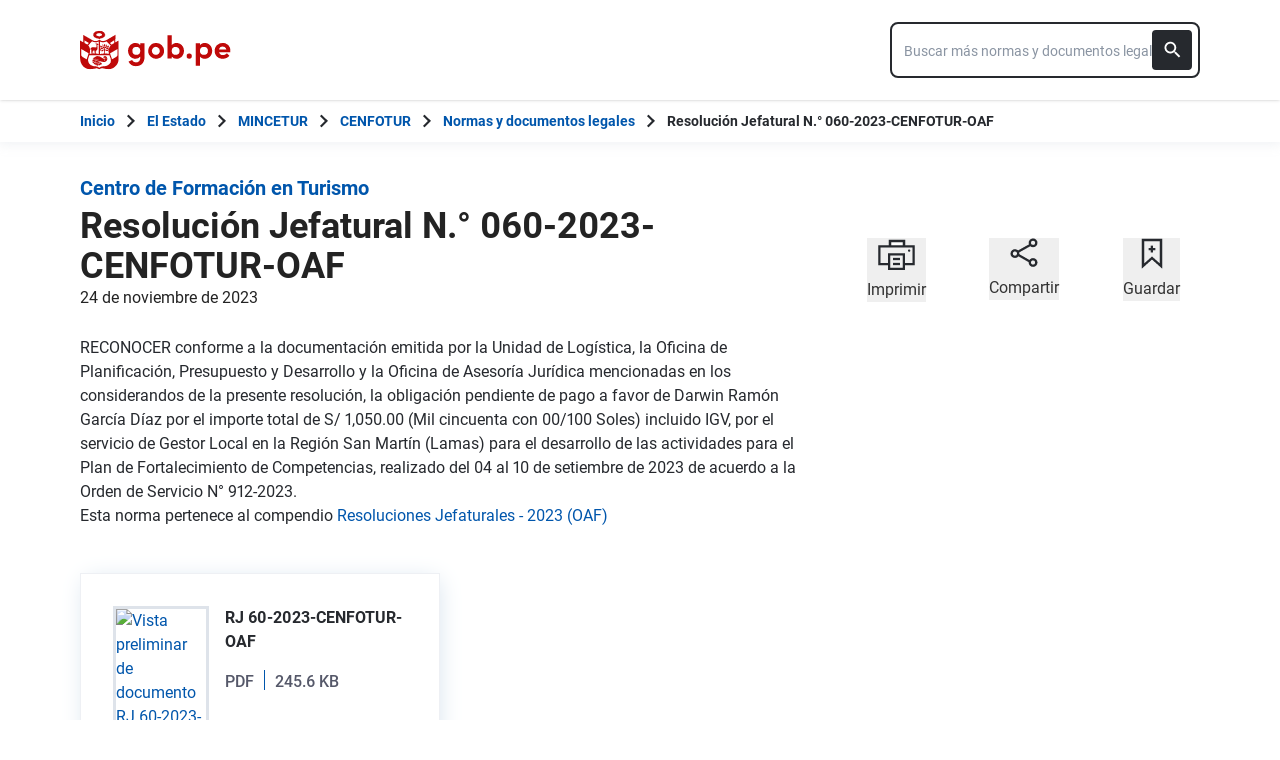

--- FILE ---
content_type: text/html; charset=utf-8
request_url: https://www.gob.pe/institucion/cenfotur/normas-legales/4894430-060-2023-cenfotur-oaf
body_size: 8104
content:
<!DOCTYPE html><html lang="es-pe"><head><meta content="RECONOCER conforme a la documentación emitida por la Unidad de Logística, la Oficina de Planificación, Presupuesto y Desarrollo y la Oficina de Asesoría Jurídica mencionadas en los considerandos de la presente resolución, la obligación pendiente de pago a favor de Darwin Ramón..." name="description" /><!-- Google Tag Manager -->
      <script>(function(w,d,s,l,i){w[l]=w[l]||[];w[l].push({'gtm.start':
      new Date().getTime(),event:'gtm.js'});var f=d.getElementsByTagName(s)[0],
      j=d.createElement(s),dl=l!='dataLayer'?'&l='+l:'';j.async=true;j.src=
      'https://www.googletagmanager.com/gtm.js?id='+i+dl;f.parentNode.insertBefore(j,f);
      })(window,document,'script','dataLayer','GTM-PDXDRQN3');</script>
      <!-- End Google Tag Manager --><title>Resolución Jefatural N.° 060-2023-CENFOTUR-OAF - Normas y documentos legales - Centro de Formación en Turismo - Plataforma del Estado Peruano</title><meta charset="UTF-8" /><meta content="width=device-width, initial-scale=1" name="viewport" /><meta content="H5efy5u72DDgqekf6xOfjd06S-f366QEbnkpXoDqcAg" name="google-site-verification" /><meta content="false" name="turbo-prefetch" /><meta name="csrf-param" content="authenticity_token" />
<meta name="csrf-token" content="H5bE2rnPSIZGp9toBM9BJRgz4uZqUXTYxVzkOeFhZSIBrAijf028Y4bWozsbBaURlTkaJdlTDUaKC58WEAsgrg" /><link rel="stylesheet" href="/assets/application_base-9d9deb51.css" /><link rel="stylesheet" href="/assets/application_base-9d9deb51.css" media="print" /><link rel="stylesheet" href="/assets/application_print-8986f2e8.css" media="print" /><link rel="stylesheet" href="/assets/application-3229d937.css" media="all" data-turbo-track="reload" /><script>//global object for fbjs and draftjs
if (typeof global === 'undefined') {
  window.global = window;
}</script><script src="/assets/application_base-201d43e5.js" data-turbo-track="reload" defer="defer"></script><meta content="@gobpePCM" name="twitter:site" /><meta content="@gobpePCM" name="twitter:creator" /><meta content="Resolución Jefatural N.° 060-2023-CENFOTUR-OAF" name="twitter:title" /><meta content="RECONOCER conforme a la documentación emitida por la Unidad de Logística, la Oficina de Planificación, Presupuesto y Desarrollo y la Oficina de Asesoría Jurídica mencionadas en los considerandos de la presente resolución, la obligación pendiente de pago a favor de Darwin Ramón... #gobpe" name="twitter:description" /><meta content="https://www.gob.pe/institucion/cenfotur/normas-legales/4894430-060-2023-cenfotur-oaf" property="og:url" /><meta content="article" property="og:type" /><meta content="Resolución Jefatural N.° 060-2023-CENFOTUR-OAF" property="og:title" /><meta content="RECONOCER conforme a la documentación emitida por la Unidad de Logística, la Oficina de Planificación, Presupuesto y Desarrollo y la Oficina de Asesoría Jurídica mencionadas en los considerandos de la presente resolución, la obligación pendiente de pago a favor de Darwin Ramón... #gobpe" property="og:description" /><meta content="summary" name="twitter:card" /><meta content="200" property="og:image:width" /><meta content="200" property="og:image:height" /><meta content="https://www.gob.pe/assets/escudo-rojo-200-f4bf73f7.png" property="og:image" /><link rel="apple-touch-icon" type="image/x-icon" href="/assets/favicons/apple-icon-57x57-42e0cdf0.png" sizes="57x57" /><link rel="apple-touch-icon" type="image/x-icon" href="/assets/favicons/apple-icon-60x60-5474857c.png" sizes="60x60" /><link rel="apple-touch-icon" type="image/x-icon" href="/assets/favicons/apple-icon-72x72-23a18d8b.png" sizes="72x72" /><link rel="apple-touch-icon" type="image/x-icon" href="/assets/favicons/apple-icon-76x76-6deed722.png" sizes="76x76" /><link rel="apple-touch-icon" type="image/x-icon" href="/assets/favicons/apple-icon-114x114-952c16d1.png" sizes="114x114" /><link rel="apple-touch-icon" type="image/x-icon" href="/assets/favicons/apple-icon-120x120-09c0093c.png" sizes="120x120" /><link rel="apple-touch-icon" type="image/x-icon" href="/assets/favicons/apple-icon-144x144-cfa8302f.png" sizes="144x144" /><link rel="apple-touch-icon" type="image/x-icon" href="/assets/favicons/apple-icon-152x152-657ce405.png" sizes="152x152" /><link rel="apple-touch-icon" type="image/x-icon" href="/assets/favicons/apple-icon-180x180-f85c0fca.png" sizes="180x180" /><link rel="icon" type="image/png" href="/assets/favicons/android-icon-192x192-ec1dea24.png" sizes="192x192" /><link rel="icon" type="image/x-icon" href="/assets/favicons/favicon-1760a09d.ico" /></head><body><!-- Google Tag Manager (noscript) -->
      <noscript><iframe src="https://www.googletagmanager.com/ns.html?id=GTM-PDXDRQN3"
      height="0" width="0" style="display:none;visibility:hidden"></iframe></noscript>
      <!-- End Google Tag Manager (noscript) --><a class="sr-only focus:not-sr-only text-primary underline p-4!" href="#main">Saltar a contenido principal</a><div class="nothing"></div><header aria-label="Header" class="home bg-white shadow"><div class="container align-center relative"><div class="header__content w-full"><div class="header__half flex-align-center"><a class="logo black home__logo track-ga-interaction no-underline!" data-ga-element-type="icono-principal" data-ga-label="Logo gob.pe" href="/"><div class="home__logo__img_shield--small js-escudo md:hidden"><img height="40rem" alt="Logotipo de gob.pe" class="h-10" role="img" src="/assets/escudo_rojo_bicentenario-785637cc.svg" /></div><div aria-label="Logo gob.pe" class="home__logo__img--small" role="img"><img alt="Logo gob.pe" class="img-logo" height="40rem" src="/assets/escudo_text_gobpe_bicentenario_rojo_2-f0bf4122.svg" /><img alt="Logo gob.pe" class="d-none img-logo-focus" src="/assets/escudo_text_gobpe_bicentenario_black-b62ef1cc.svg" /></div></a></div><div class="w-220 md:w-310"><div class="search-internal"><form autocomplete="off" role="search" data-controller="" action="/institucion/cenfotur/buscador" accept-charset="UTF-8" method="get"><div class="input-group no-print relative"><label class="visually-hidden" for="input-search-home-gobpe">Texto de búsqueda en gob.pe</label><input id="input-search-home-gobpe" placeholder="Buscar más normas y documentos legales" class="search search_autocomplete h-14 rounded-lg border-2 border-gray-900 focus:border-transparent track-ga-search" data-url="https://www.gob.pe/searches_autocomplete.json" data-institution-id="36" data-target="" data-ga-label="buscador-normas y documentos legales" data-ga-element-type="buscador" type="search" name="term" /><input value="cenfotur" autocomplete="off" type="hidden" name="institucion" id="institucion" /><input autocomplete="off" type="hidden" name="topic_id" id="topic_id" /><input value="normas y documentos legales" autocomplete="off" type="hidden" name="contenido" id="contenido" /><input value="none" autocomplete="off" type="hidden" name="sort_by" id="sort_by" /><button aria-label="Buscar" class="submit bg-gray-900 border-0 absolute inset-y-0 right-0 m-2 cursor-pointer p-2 rounded" disabled="true" id="btn-search-home-gobpe" type="submit"><svg xmlns="http://www.w3.org/2000/svg" width="32" height="32" viewBox="0 0 32 32" fill="none" class="w-6 h-6">
<path d="M21.0086 18.2075H20.06L19.7238 17.8834C20.9005 16.5146 21.6089 14.7376 21.6089 12.8045C21.6089 8.494 18.1149 5 13.8045 5C9.494 5 6 8.494 6 12.8045C6 17.1149 9.494 20.6089 13.8045 20.6089C15.7376 20.6089 17.5146 19.9005 18.8834 18.7238L19.2075 19.06V20.0086L25.211 26L27 24.211L21.0086 18.2075ZM13.8045 18.2075C10.8148 18.2075 8.40137 15.7942 8.40137 12.8045C8.40137 9.81475 10.8148 7.40137 13.8045 7.40137C16.7942 7.40137 19.2075 9.81475 19.2075 12.8045C19.2075 15.7942 16.7942 18.2075 13.8045 18.2075Z" fill="white"></path>
</svg></button></div></form></div></div></div></div></header><div class="react-modal"></div><div class="js-breadcrumb-full-width text-sm bg-white"><div class="container md:max-w-6xl mx-auto px-4"><div class="row"><nav aria-label="Ruta de páginas" class="col-md-12 px-4"><ol class="breadcrumb font-bold"><li class="breadcrumb-item hidden-sm-down hidden-md-down"><a aria-label="Inicio Gob.pe" class="track-ga-interaction" data-ga-element-type="link" data-ga-label="inicio" href="/"><div class="home__logo__img__breadcrumb" id="home">Inicio</div><div class="home__logo__img__breadcrumb hidden" id="escudo"><div class="mr-2"><img alt="gob.pe" class="h-8" height="32rem" src="/assets/escudo_text_gobpe_bicentenario-4656b576.svg" /></div></div></a></li><li class="breadcrumb-item hidden-sm-down hidden-md-down"><span class="hidden-sm-down hidden-md-down mx-1 md:mx-3"><svg xmlns="http://www.w3.org/2000/svg" xmlns:xlink="http://www.w3.org/1999/xlink" version="1.1" id="Capa_1" x="0px" y="0px" viewBox="0 0 10.1 16.3" style="enable-background:new 0 0 10.1 16.3;" xml:space="preserve" width="10.1" height="16.3" aria-hidden="true" class="w-2">
	<path fill="currentColor" d="M0,14.4l6.2-6.2L0,1.9L2,0l8.1,8.1L2,16.3L0,14.4z"></path>
</svg></span><span class="hidden-lg-up mx-1 md:mx-3"><svg xmlns="http://www.w3.org/2000/svg" xmlns:xlink="http://www.w3.org/1999/xlink" version="1.1" id="Capa_1" x="0px" y="0px" viewBox="0 0 10.1 16.3" style="enable-background:new 0 0 10.1 16.3;" xml:space="preserve" width="10.1" height="16.3" aria-hidden="true" class="w-2">
	<path fill="currentColor" d="m 10.1,1.9 -6.2,6.2 6.2,6.3 -2,1.9 L 0,8.2 8.1,0 Z"></path>
</svg></span><a class="track-ga-interaction font-bold " data-ga-element-type="link" data-ga-label="El Estado" href="/estado">El Estado</a></li><li class="breadcrumb-item hidden-sm-down hidden-md-down"><span class="hidden-sm-down hidden-md-down mx-1 md:mx-3"><svg xmlns="http://www.w3.org/2000/svg" xmlns:xlink="http://www.w3.org/1999/xlink" version="1.1" id="Capa_1" x="0px" y="0px" viewBox="0 0 10.1 16.3" style="enable-background:new 0 0 10.1 16.3;" xml:space="preserve" width="10.1" height="16.3" aria-hidden="true" class="w-2">
	<path fill="currentColor" d="M0,14.4l6.2-6.2L0,1.9L2,0l8.1,8.1L2,16.3L0,14.4z"></path>
</svg></span><span class="hidden-lg-up mx-1 md:mx-3"><svg xmlns="http://www.w3.org/2000/svg" xmlns:xlink="http://www.w3.org/1999/xlink" version="1.1" id="Capa_1" x="0px" y="0px" viewBox="0 0 10.1 16.3" style="enable-background:new 0 0 10.1 16.3;" xml:space="preserve" width="10.1" height="16.3" aria-hidden="true" class="w-2">
	<path fill="currentColor" d="m 10.1,1.9 -6.2,6.2 6.2,6.3 -2,1.9 L 0,8.2 8.1,0 Z"></path>
</svg></span><a class="track-ga-interaction font-bold " data-ga-element-type="link" data-ga-label="MINCETUR" href="/mincetur">MINCETUR</a></li><li class="breadcrumb-item hidden-sm-down hidden-md-down"><span class="hidden-sm-down hidden-md-down mx-1 md:mx-3"><svg xmlns="http://www.w3.org/2000/svg" xmlns:xlink="http://www.w3.org/1999/xlink" version="1.1" id="Capa_1" x="0px" y="0px" viewBox="0 0 10.1 16.3" style="enable-background:new 0 0 10.1 16.3;" xml:space="preserve" width="10.1" height="16.3" aria-hidden="true" class="w-2">
	<path fill="currentColor" d="M0,14.4l6.2-6.2L0,1.9L2,0l8.1,8.1L2,16.3L0,14.4z"></path>
</svg></span><span class="hidden-lg-up mx-1 md:mx-3"><svg xmlns="http://www.w3.org/2000/svg" xmlns:xlink="http://www.w3.org/1999/xlink" version="1.1" id="Capa_1" x="0px" y="0px" viewBox="0 0 10.1 16.3" style="enable-background:new 0 0 10.1 16.3;" xml:space="preserve" width="10.1" height="16.3" aria-hidden="true" class="w-2">
	<path fill="currentColor" d="m 10.1,1.9 -6.2,6.2 6.2,6.3 -2,1.9 L 0,8.2 8.1,0 Z"></path>
</svg></span><a class="track-ga-interaction font-bold " data-ga-element-type="link" data-ga-label="CENFOTUR" href="/cenfotur">CENFOTUR</a></li><li class="breadcrumb-item"><span class="hidden-sm-down hidden-md-down mx-1 md:mx-3"><svg xmlns="http://www.w3.org/2000/svg" xmlns:xlink="http://www.w3.org/1999/xlink" version="1.1" id="Capa_1" x="0px" y="0px" viewBox="0 0 10.1 16.3" style="enable-background:new 0 0 10.1 16.3;" xml:space="preserve" width="10.1" height="16.3" aria-hidden="true" class="w-2">
	<path fill="currentColor" d="M0,14.4l6.2-6.2L0,1.9L2,0l8.1,8.1L2,16.3L0,14.4z"></path>
</svg></span><span class="hidden-lg-up mx-1 md:mx-3"><svg xmlns="http://www.w3.org/2000/svg" xmlns:xlink="http://www.w3.org/1999/xlink" version="1.1" id="Capa_1" x="0px" y="0px" viewBox="0 0 10.1 16.3" style="enable-background:new 0 0 10.1 16.3;" xml:space="preserve" width="10.1" height="16.3" aria-hidden="true" class="w-2">
	<path fill="currentColor" d="m 10.1,1.9 -6.2,6.2 6.2,6.3 -2,1.9 L 0,8.2 8.1,0 Z"></path>
</svg></span><a class="track-ga-interaction font-bold" data-ga-element-type="link" data-ga-label="Normas y documentos legales" href="/institucion/cenfotur/normas-legales">Normas y documentos legales</a></li><li class="breadcrumb-item hidden-sm-down hidden-md-down"><span class="hidden-sm-down hidden-md-down mx-1 md:mx-3"><svg xmlns="http://www.w3.org/2000/svg" xmlns:xlink="http://www.w3.org/1999/xlink" version="1.1" id="Capa_1" x="0px" y="0px" viewBox="0 0 10.1 16.3" style="enable-background:new 0 0 10.1 16.3;" xml:space="preserve" width="10.1" height="16.3" aria-hidden="true" class="w-2">
	<path fill="currentColor" d="M0,14.4l6.2-6.2L0,1.9L2,0l8.1,8.1L2,16.3L0,14.4z"></path>
</svg></span><a aria-current="page">Resolución Jefatural N.° 060-2023-CENFOTUR-OAF</a></li></ol></nav><div class="searchbox"><div class="search-breadcrumb"></div></div></div></div></div><main aria-label="Contenido principal" role="main" id="main" class="yield js-sharect "><div class="rules-show"><div class="container" data-sticky-container=""><div class="row my-8"><div class="col-md-8 page"><article class="detail-page-in"><div class="intitution-title"><div class="mb-1"><h1 class="md:text-xl text-xl font-bold"><a href="/cenfotur">Centro de Formación en Turismo</a></h1></div></div><div class="institution-document"><div class="header institution-document__header black"><h2 class="text-3xl md:text-4xl leading-9 font-extrabold">Resolución Jefatural N.° 060-2023-CENFOTUR-OAF</h2><p>24 de noviembre de 2023</p></div></div><section class="body"><div class="row"><div class="col-md-12"><div class="description rule-content"><div>RECONOCER conforme a la documentación emitida por la Unidad de Logística, la Oficina de Planificación, Presupuesto y Desarrollo y la Oficina de Asesoría Jurídica mencionadas en los considerandos de la presente resolución, la obligación pendiente de pago a favor de Darwin Ramón García Díaz por el importe total de S/ 1,050.00 (Mil cincuenta con 00/100 Soles) incluido IGV, por el servicio de Gestor Local en la Región San Martín (Lamas) para el desarrollo de las actividades para el Plan de Fortalecimiento de Competencias, realizado del 04 al 10 de setiembre de 2023 de acuerdo a la Orden de Servicio N° 912-2023.</div><p>Esta norma pertenece al compendio <a href="/institucion/cenfotur/colecciones/15601-resoluciones-jefaturales-2023-oaf">Resoluciones Jefaturales - 2023 (OAF)</a></p><div class="institution-document__files"><div class="row documents"><div class="js-search-results"><div class="px-4 grid md:grid-cols-2 gap-4 grid-cols-1"><div class="shadow-campaign-card flex-col border-1 border-blue-300"><div class="border-b-3 border-black p-8 h-full flex flex-col flex-1"><div class="flex h-full"><a class="track-ga-click" data-action="click-&gt;download-track#registerDownload" data-controller="download-track" data-download-track-id-value="5487966" data-origin="cenfotur-norma-legal-060-2023-cenfotur-oaf-document-download-rj-60-2023-cenfotur-oaf" href="https://cdn.www.gob.pe/uploads/document/file/5487966/4894430-rj-60-2023-cenfotur-oaf.pdf?v=1701117875" target="_blank"><div class="border-3 border-blue-200 max-w-6 min-h-8.5"><img alt="Vista preliminar de documento RJ 60-2023-CENFOTUR-OAF" src="https://cdn.www.gob.pe/uploads/document/file/5487966/preview_4894430-rj-60-2023-cenfotur-oaf.jpg?v=1701117875" /></div></a><div class="flex-1 ml-4 flex flex-col"><h3 class="text-base font-bold mb-4">RJ 60-2023-CENFOTUR-OAF</h3><span class="flex-1 mb-4 flex font-medium text-neutral-550 track-ga-click"><div class="document__type">PDF</div><div class="document__separator"></div><div class="document__size">245.6 KB</div></span></div></div><div class="mt-4"><a class="btn btn--secondary download" target="_blank" data-controller="download-track" data-action="click-&gt;download-track#registerDownload" data-download-track-id-value="5487966" data-origin="cenfotur-norma-legal-060-2023-cenfotur-oaf-document-download-rj-60-2023-cenfotur-oaf" href="https://cdn.www.gob.pe/uploads/document/file/5487966/4894430-rj-60-2023-cenfotur-oaf.pdf?v=1701117875"><svg xmlns="http://www.w3.org/2000/svg" width="18.941" height="40" viewBox="0 0 20 40" class="mr-12 ml-8">
 <g>
  <g id="svg_9">
   <path id="Trazado_2727" data-name="Trazado 2727" d="m18.941,17.118l-5.412,0l0,-8.118l-8.117,0l0,8.118l-5.412,0l9.471,9.471l9.47,-9.471zm-18.941,12.176l0,2.706l18.941,0l0,-2.706l-18.941,0z" fill="#0056ac" stroke="null"></path>
  </g>
 </g>

</svg><span class="font-medium leading-snug">Descargar</span></a></div></div></div></div></div></div></div></div></div></div></section></article></div><aside aria-label="Contenido secundario" class="col-md-4 aside no-print mt-8"><div class="sticky-social"><section aria-label="Imprimir, Compartir o guardar" class="utils no-print social-utils"><div class="row pt-2 mx-auto"><div class="col-xs-4 action js-print center" id="social-focus"><button><div class="social-utils__icon"><svg xmlns="http://www.w3.org/2000/svg" width="38" height="32" viewBox="0 0 38 32" fill="none" aria-hidden="true" class="mx-auto mb-2">
<g clip-path="url(#clip0)">
<path id="border_focus" d="M13 9V3H27V9" fill="white"></path>
<path id="border_focus" d="M13 9V3H27V9" stroke="#26292E" stroke-width="2.3" stroke-miterlimit="10"></path>
<path d="M12.1792 26.0954H2.33203V8.40137H36.6676V26.0954H26.8204" stroke="#26292E" stroke-width="2.3" stroke-miterlimit="10"></path>
<path id="change_focus" d="M32.1329 13.7483C32.7808 13.7483 33.299 13.2392 33.299 12.6027C33.299 11.9662 32.7808 11.457 32.1329 11.457C31.4851 11.457 30.9668 11.9662 30.9668 12.6027C30.9668 13.2392 31.4851 13.7483 32.1329 13.7483Z" fill="#26292E"></path>
<path id="border_focus" d="M26.9505 16.4209H12.1797V30.9325H26.9505V16.4209Z" stroke="#26292E" stroke-width="2.3" stroke-miterlimit="10"></path>
<path id="change_focus" d="M16 21H23" stroke="#26292E" stroke-width="2.3" stroke-miterlimit="10"></path>
<path id="change_focus" d="M16 26H23" stroke="#26292E" stroke-width="2.3" stroke-miterlimit="10"></path>
</g>
<defs>
<clipPath id="clip0">
<rect width="39" height="32.8421" fill="white"></rect>
</clipPath>
</defs>
</svg><svg xmlns="http://www.w3.org/2000/svg" width="38" height="32" viewBox="0 0 38 32" fill="none" aria-hidden="true" class="mx-auto hidden mb-2">
<path d="M11.4641 25H2V6H35V25H27" fill="#26292E"></path>
<path d="M11.4641 25H2V6H35V25H27H11.4641Z" stroke="#26292E" stroke-width="2.3" stroke-miterlimit="10"></path>
<path d="M32.1661 11.33C32.814 11.33 33.3322 10.8122 33.3322 10.165C33.3322 9.51778 32.814 9 32.1661 9C31.5183 9 31 9.51778 31 10.165C31 10.8122 31.5183 11.33 32.1661 11.33Z" fill="white"></path>
<rect x="12" width="13" height="3" fill="#26292E"></rect>
<rect x="10" y="14" width="17" height="17" fill="white"></rect>
<rect x="12" y="16" width="13" height="13" fill="#26292E"></rect>
<path d="M15.0605 20H22.0605" stroke="white" stroke-width="2.3" stroke-miterlimit="10"></path>
<path d="M15.0605 24.8369H22.0605" stroke="white" stroke-width="2.3" stroke-miterlimit="10"></path>
</svg></div><span class="social-utils__icon-description">Imprimir</span></button></div><div class="action col-xs-4 center" id="social-focus"><button aria-controls="social-utils-control" aria-expanded="false" class="js-share" data-contents="RECONOCER conforme a la documentación emitida por la Unidad de Logística, la Oficina de Planificación, Presupuesto y Desarrollo y la Oficina de Asesoría Jurídica mencionadas en los considerandos de la presente resolución, la obligación pendiente de pago a favor de Darwin Ramón García Díaz por el importe total de S/ 1,050.00 (Mil cincuenta con 00/100 Soles) incluido IGV, por el servicio de Gestor Local en la Región San Martín (Lamas) para el desarrollo de las actividades para el Plan de Fortalecimiento de Competencias, realizado del 04 al 10 de setiembre de 2023 de acuerdo a la Orden de Servicio N° 912-2023." data-title="060-2023-CENFOTUR-OAF" data-url="https://www.gob.pe/es/l/4894430"><div class="social-utils__icon"><svg xmlns="http://www.w3.org/2000/svg" width="28" height="30" viewBox="0 0 28 30" fill="none" aria-hidden="true" class="mx-auto share-svg mb-2">
<path d="M8.08594 13.7586L20.1549 7" stroke="#26292E" stroke-width="2.3" stroke-miterlimit="10" stroke-linecap="round" stroke-linejoin="round"></path>
<path d="M19.431 23.2934L8.44824 17.0176" stroke="#26292E" stroke-width="2.3" stroke-miterlimit="10" stroke-linecap="round" stroke-linejoin="round"></path>
<path d="M4.94875 18.8278C6.75909 18.8278 8.20737 17.3795 8.20737 15.5692C8.20737 13.7588 6.75909 12.3105 4.94875 12.3105C3.1384 12.3105 1.69013 13.7588 1.69013 15.5692C1.56944 17.3795 3.1384 18.8278 4.94875 18.8278Z" stroke="#26292E" stroke-width="2.3" stroke-miterlimit="10" stroke-linecap="square" stroke-linejoin="round"></path>
<path d="M23.0516 27.7585C24.8619 27.7585 26.3102 26.3102 26.3102 24.4998C26.3102 22.6895 24.8619 21.2412 23.0516 21.2412C21.2412 21.2412 19.793 22.6895 19.793 24.4998C19.793 26.3102 21.2412 27.7585 23.0516 27.7585Z" stroke="#26292E" stroke-width="2.3" stroke-miterlimit="10" stroke-linecap="square" stroke-linejoin="round"></path>
<path d="M23.0516 8.08658C24.8619 8.08658 26.3102 6.6383 26.3102 4.82796C26.3102 3.01761 24.8619 1.56934 23.0516 1.56934C21.2412 1.56934 19.793 3.01761 19.793 4.82796C19.793 6.6383 21.2412 8.08658 23.0516 8.08658Z" stroke="#26292E" stroke-width="2.3" stroke-miterlimit="10" stroke-linecap="square" stroke-linejoin="round"></path>
</svg></div><span class="social-utils__icon-description">Compartir</span></button><div class="row social-utils__share-content"><div class="col-xs-6 col-sm-3 col-sm-offset-3 col-md-4 col-md-offset-0 center"><ul class="social-utils__share-icons mb-0" id="social-utils-control-share"><li><a class="social-utils__social-icon social-utils__social-icon--facebook fb track-ga-interaction" data-origin="share-fb" href="https://www.facebook.com/sharer/sharer.php?u=https://www.gob.pe/institucion/cenfotur/normas-legales/4894430-060-2023-cenfotur-oaf" rel="noreferrer" target="_blank"><i aria-hidden="true" class="icon-facebook"></i><span class="social-utils__medium">Facebook</span></a></li><li><a class="social-utils__social-icon social-utils__social-icon--twitter tw track-ga-interaction" data-origin="share-tw" href="https://twitter.com/intent/tweet?url=https%3A%2F%2Fwww.gob.pe%2Fes%2Fl%2F4894430&amp;text=060-2023-CENFOTUR-OAF%20%23GobPe" rel="noreferrer" target="_blank"><i aria-hidden="true" class="icon-twitter"></i><span class="social-utils__medium">Twitter</span></a></li><li><a class="social-utils__social-icon social-utils__social-icon--whatsapp wp track-ga-interaction" data-ga-element-type="boton" data-ga_label="share-wp" href="https://wa.me/?text=060-2023-CENFOTUR-OAF%20RECONOCER%20conforme%20a%20la%20documentaci%C3%B3n%20emitida%20por%20la%20Unidad%20de%20Log%C3%ADstica%2C%20la%20...%20https%3A%2F%2Fwww.gob.pe%2Fes%2Fl%2F4894430" rel="noreferrer" target="_blank"><i aria-hidden="true" class="icon-whatsapp"></i><span class="social-utils__medium">Whatsapp</span></a></li><li><a class="social-utils__social-icon social-utils__social-icon--email" data-origin="share-send" href="mailto:?subject=060-2023-CENFOTUR-OAF&amp;body=Hola! te comparto esta página: https%3A%2F%2Fwww.gob.pe%2Finstitucion%2Fcenfotur%2Fnormas-legales%2F4894430-060-2023-cenfotur-oaf"><i aria-hidden="true" class="icon-mail"></i><span class="social-utils__medium">Email</span></a></li></ul></div></div></div><div class="col-xs-4 action bookmark center" id="social-focus"><button><div class="social-utils__icon"><svg xmlns="http://www.w3.org/2000/svg" width="22" height="31" viewBox="0 0 22 31" fill="none" aria-hidden="true" class="mx-auto bookmark-svg  mb-2">
<path d="M20 28.04L11 20L2 28.04V2H20V28.04Z" stroke="#26292E" stroke-width="2.3" stroke-miterlimit="9.99856"></path>
<path class="change_plus" d="M10.8789 7.63965V14.4796" stroke="#26292E" stroke-width="2.3" stroke-miterlimit="10"></path>
<path class="change_plus" d="M7.64062 11.1201H14.3606" stroke="#26292E" stroke-width="2.3" stroke-miterlimit="10"></path>
</svg></div><span class="social-utils__icon-description">Guardar</span></button></div></div></section></div></aside></div></div></div></main><footer aria-label="Pie de página" class="rules-show" role="contentinfo"><div class="footer-frame"></div><div class="footer no-print"><div class="container md:flex md:flex-row md:px-8 justify-between"><section aria-labelledby="footer-section-estado-peruano" class="my-6 md:mt-0" id="footer-section-estado-peruano"><h2 class="mb-6 text-2xl sm:mb-4">Sobre el Estado Peruano</h2><ul class="list-footer"><li><a class="footer__link footer__link--visible text-white hover:text-white block track-ga-click" data-origin="-footer-estado-peruano-link" href="/estado"><span>El Estado Peruano</span></a></li><li><a class="footer__link footer__link--visible text-white hover:text-white block track-ga-click" data-origin="-footer-que-es-gobpe-link" href="https://www.gob.pe/1021-que-es-gob-pe" rel="noreferrer" target="_blank"><span>¿Qué es Gob.pe?</span></a></li><li><a class="footer__link footer__link--visible text-white hover:text-white block track-ga-click" data-origin="-footer-politica-privacidad-manejo-datos-gobpe-link" href="https://www.gob.pe/institucion/pcm/informes-publicaciones/698037-politica-de-privacidad-de-gob-pe"><span>Política de privacidad para el manejo de datos en Gob.pe</span></a></li></ul></section><div class="clearfix visible-sm"></div><section aria-labelledby="footer-section-redes" class="mt-10 md:mt-0" id="footer-section-redes"><h2 class="mb-6 text-2xl sm:mb-4">Directorios nacionales</h2><a class="footer__link footer__link--visible text-white hover:text-white block track-ga-click" data-origin="-footer-lista-directorio-redes-sociales-gobpe-link" href="/funcionariospublicos"><span>Directorio Nacional de Funcionarios Públicos</span></a><a class="footer__link footer__link--visible text-white hover:text-white block track-ga-click" data-origin="-footer-lista-directorio-redes-sociales-gobpe-link" href="/redessociales"><span>Directorio Nacional de Redes Sociales</span></a><a target="_blank" class="footer__link footer__link--visible text-white hover:text-white block track-ga-click" data-origin="-footer-lista-directorio-establecimientos-de-salud-gobpe-link" href="/establecimientosdesalud"><span>Directorio de Establecimientos de Salud</span></a><a target="_blank" class="footer__link footer__link--visible text-white hover:text-white block track-ga-click" data-origin="-footer-lista-directorio-establecimientos-de-salud-gobpe-link" href="/aeropuertosperu"><span>Directorio Nacional de Aeropuertos</span></a><h2 class="text-2xl my-10 md:mb-6">Síguenos</h2><div class="flex-row footer__social-icons mb-6 sm:mb-2"><div class="footer__social-icons--correction"><ul class="footer__icons"><li class="mr-6"><a aria-label="Facebook" class="track-ga-click" data-origin="-footer-social-icon-facebook-link" href="https://www.facebook.com/PeruPaisDigital/" rel="noreferrer" target="_blank"><svg xmlns="http://www.w3.org/2000/svg" width="28" height="28" viewBox="0 0 28 28" aria-hidden="true" class="footer__icon"><g><g><path fill="#fff" d="M28.098 13.793C28.098 6.261 21.993.155 14.46.155 6.928.155.822 6.261.822 13.793c0 6.807 4.987 12.45 11.507 13.472v-9.53H8.867v-3.942h3.462V10.79c0-3.419 2.037-5.307 5.152-5.307 1.492 0 3.053.267 3.053.267v3.356h-1.72c-1.694 0-2.223 1.05-2.223 2.13v2.558h3.783l-.605 3.942H16.59v9.53c6.52-1.022 11.507-6.665 11.507-13.472z"></path></g></g></svg></a></li><li class="mr-6"><a aria-label="Twitter" class="track-ga-click" data-origin="-footer-social-icon-twitter-link" href="https://twitter.com/PeruPaisDigital" rel="noreferrer" target="_blank"><svg xmlns="http://www.w3.org/2000/svg" width="26" height="26" viewBox="0 0 18 18" fill="none" aria-hidden="true" class="footer__icon">
<path d="M11.0237 7.46187L17.3304 0.230957H15.8359L10.3598 6.50946L5.98604 0.230957H0.941406L7.55541 9.72516L0.941406 17.3079H2.43598L8.21893 10.6776L12.838 17.3079H17.8826L11.0233 7.46187H11.0237ZM8.97668 9.80881L8.30654 8.8634L2.9745 1.34068H5.27009L9.5731 7.41175L10.2432 8.35716L15.8367 16.2486H13.5411L8.97668 9.80917V9.80881Z" fill="white"></path>
</svg></a></li></ul></div></div></section><section aria-labelledby="footer-section-end" class="mt-10 md:mt-0" id="footer-section-end"><div class="flex justify-end" id="to-top"><svg xmlns="http://www.w3.org/2000/svg" width="60" height="56" viewBox="0 0 60 56" class="md:hidden"><defs><clipPath id="3t3la"><path fill="#fff" d="M0 56V0h60v56z"></path></clipPath></defs><g><g><g><path fill="#fff" d="M0 56V0h60v56z"></path><path fill="none" stroke="#707070" stroke-miterlimit="20" stroke-width="2" d="M0 56v0V0v0h60v56z" clip-path='url("#3t3la")'></path></g><g><path fill="#222" d="M18 29.867l2.115 2.115 8.385-8.37v18.255h3V23.612l8.37 8.385 2.13-2.13-12-12z"></path></g></g></g></svg></div></section></div></div><div class="footer-frame"></div></footer></body></html>